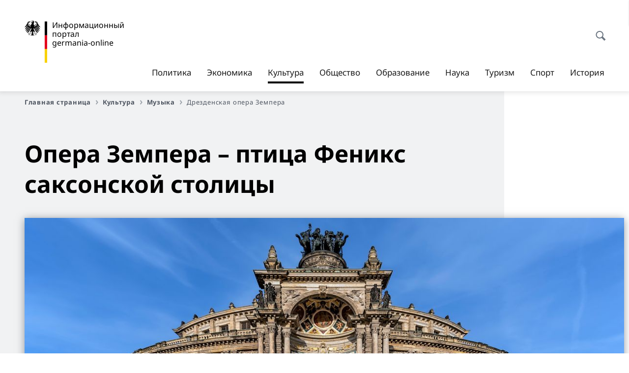

--- FILE ---
content_type: text/html;charset=UTF-8
request_url: https://germania-online.diplo.de/ru-dz-ru/kultur/musik/semperoper/1918506
body_size: 15347
content:



<!DOCTYPE html>
<!--[if lte IE 9]><html lang="ru" dir="ltr" class="no-js old-ie"    ><![endif]-->
<!--[if gt IE 9]><!-->
<html lang="ru" dir="ltr" class="no-js"    ><!--<![endif]-->

  <head>
<meta http-equiv="content-type" content="text/html; charset=UTF-8"/>
<title>Опера Земпера – птица Феникс саксонской столицы - Федеральное министерство иностранных дел Германии</title>
<link rel="shortcut icon" href="/resource/blob/1904504/1b7353103b8d6217aab10f2706fa4c4d/homepage-ru-dz-ru-favicon.ico" /><meta http-equiv="Content-Security-Policy" content="default-src &#39;self&#39;; img-src &#39;self&#39; data: https:; script-src &#39;self&#39; &#39;unsafe-inline&#39; &#39;unsafe-eval&#39; *.auswaertiges-amt.de *.babiel.com maps.googleapis.com; style-src &#39;self&#39; &#39;unsafe-inline&#39; fonts.googleapis.com https://de.presidencymt.eu/assets/widget/widget.css; connect-src &#39;self&#39; *.auswaertiges-amt.de *.babiel.com maps.googleapis.com; font-src &#39;self&#39; fonts.googleapis.com fonts.gstatic.com; frame-src *.diplo.de *.auswaertiges-amt.de *.babiel.com platform.twitter.com platform.x.com www.facebook.com www.instagram.com syndication.twitter.com www.linkedin.com www.youtube-nocookie.com https://vk.com/ https://www.google.com/; script-src-elem &#39;self&#39; &#39;unsafe-inline&#39; localhost:3000 *.auswaertiges-amt.de *.babiel.com platform.twitter.com platform.x.com connect.facebook.net www.instagram.com maps.googleapis.com https://de.presidencymt.eu/assets/widget/widget.js https://vk.com/js/api/openapi.js https://www.google.com/recaptcha/api.js https://www.gstatic.com/recaptcha/"/><link rel="apple-touch-icon" sizes="57x57" href="/static/appdata/includes/favicons/apple-touch-icon-57x57.png">
<link rel="apple-touch-icon" sizes="60x60" href="/static/appdata/includes/favicons/apple-touch-icon-60x60.png">
<link rel="apple-touch-icon" sizes="72x72" href="/static/appdata/includes/favicons/apple-touch-icon-72x72.png">
<link rel="apple-touch-icon" sizes="76x76" href="/static/appdata/includes/favicons/apple-touch-icon-76x76.png">
<link rel="apple-touch-icon" sizes="114x114" href="/static/appdata/includes/favicons/apple-touch-icon-114x114.png">
<link rel="apple-touch-icon" sizes="120x120" href="/static/appdata/includes/favicons/apple-touch-icon-120x120.png">
<link rel="apple-touch-icon" sizes="144x144" href="/static/appdata/includes/favicons/apple-touch-icon-144x144.png">
<link rel="apple-touch-icon" sizes="152x152" href="/static/appdata/includes/favicons/apple-touch-icon-152x152.png">
<link rel="apple-touch-icon" sizes="180x180" href="/static/appdata/includes/favicons/apple-touch-icon-180x180.png">
<link rel="icon" sizes="32x32" type="image/png" href="/static/appdata/includes/favicons/favicon-32x32.png">
<link rel="icon" sizes="192x192" type="image/png" href="/static/appdata/includes/favicons/android-chrome-192x192.png">
<link rel="icon" sizes="16x16" type="image/png" href="/static/appdata/includes/favicons/favicon-16x16.png"><link rel="canonical" href="https://germania-online.diplo.de/ru-dz-ru/kultur/musik/semperoper-1918506"/><meta name="keywords" content=""/>
<meta name="viewport" content="width=device-width, initial-scale=1.0"/>
<meta name="author" content="Auswärtiges Amt"/>
<meta name="robots" content="follow, index, noarchive, noodp, noydir"/>
<meta name="revisit-after" content="7 days"/><meta property="og:type" content="article"/>
<meta property="og:image" content="https://germania-online.diplo.de/resource/blob/1922658/ea8c102f09adb98a343bdfd0b7968b19/semperoper-data.jpg"/>
<meta name="twitter:image" content="https://germania-online.diplo.de/resource/blob/1922658/ea8c102f09adb98a343bdfd0b7968b19/semperoper-data.jpg"/>
<meta name="twitter:card" content="summary_large_image" />
<meta property="og:url" content="https://germania-online.diplo.de/ru-dz-ru/kultur/musik/semperoper-1918506"/>
<meta property="og:locale" content="ru"/>
<meta property="og:description" content="Дрезденская опера Земпера празднует 40-летие со дня открытия &amp;ndash; третьего по счету. Дважды в истории величественное здание было разрушено, дважды оно возрождалось из руин, и там, где когда-то взрывались бомбы, сегодня снова звучит музыка."/>
<meta name="description" content="Дрезденская опера Земпера празднует 40-летие со дня открытия &amp;ndash; третьего по счету. Дважды в истории величественное здание было разрушено, дважды оно возрождалось из руин, и там, где когда-то взрывались бомбы, сегодня снова звучит музыка."/>
<meta name="twitter:description" content="Дрезденская опера Земпера празднует 40-летие со дня открытия &amp;ndash; третьего по счету. Дважды в истории величественное здание было разрушено, дважды оно возрождалось из руин, и там, где когда-то взрывались бомбы, сегодня снова звучит музыка."/>
<meta name="twitter:site" content="auswaertigesamt"/>
<meta property="og:site_name" content=""/>
<meta name="twitter:title" content="Опера Земпера – птица Феникс саксонской столицы"/>
<meta property="og:title" content="Опера Земпера – птица Феникс саксонской столицы"/><link rel="preload" href="/resource/crblob/1096/a232503217988a2553de47cf22822184/bundessansweb-bold-woff2-data.woff2" as="font" type="font/woff2" crossorigin>
<link rel="preload" href="/resource/crblob/1100/601578769154ec077d6039c88e04694c/bundessansweb-regular-woff2-data.woff2" as="font" type="font/woff2" crossorigin>
<link rel="preload" href="/resource/crblob/1104/4b13bd4d47860a789405847a3fcf5a9a/bundesserifweb-bolditalic-woff2-data.woff2" as="font" type="font/woff2" crossorigin>
<link rel="preload" href="/resource/crblob/1112/a6fdb62ee6409ac17251984c3c418e8a/bundesserifweb-regular-woff2-data.woff2" as="font" type="font/woff2" crossorigin>
<link rel="preload" href="/resource/crblob/1108/d82e631127f31d2fa37154e9dbaddd55/bundesserifweb-italic-woff2-data.woff2" as="font" type="font/woff2" crossorigin><link rel="stylesheet" type="text/css" href="/resource/themes/aa/css/styles-768-118.css" media="screen"/>
<link rel="stylesheet" href="/resource/themes/aa/css/debug/label-css-2687446-1.css"><link rel="stylesheet" href="/resource/themes/aa/css/icons-data-png-184-98.css"><link rel="stylesheet" href="/resource/themes/aa/css/icons-data-svg-182-100.css"><link rel="stylesheet" href="/resource/themes/aa/css/icons-fallback-186-97.css">
<link rel="stylesheet" type="text/css" href="/resource/themes/aa/css/print-754-100.css" media="print"/><script>
(function() {
// Optimization for Repeat Views
if( sessionStorage.foftFontsLoaded ) {
document.documentElement.className += " is-font-bundle-1-loaded is-font-bundle-2-loaded";
return;
}
// promise polyfill
(function(){'use strict';var f,g=[];function l(a){g.push(a);1==g.length&&f()}function m(){for(;g.length;)g[0](),g.shift()}f=function(){setTimeout(m)};function n(a){this.a=p;this.b=void 0;this.f=[];var b=this;try{a(function(a){q(b,a)},function(a){r(b,a)})}catch(c){r(b,c)}}var p=2;function t(a){return new n(function(b,c){c(a)})}function u(a){return new n(function(b){b(a)})}function q(a,b){if(a.a==p){if(b==a)throw new TypeError;var c=!1;try{var d=b&&b.then;if(null!=b&&"object"==typeof b&&"function"==typeof d){d.call(b,function(b){c||q(a,b);c=!0},function(b){c||r(a,b);c=!0});return}}catch(e){c||r(a,e);return}a.a=0;a.b=b;v(a)}}
function r(a,b){if(a.a==p){if(b==a)throw new TypeError;a.a=1;a.b=b;v(a)}}function v(a){l(function(){if(a.a!=p)for(;a.f.length;){var b=a.f.shift(),c=b[0],d=b[1],e=b[2],b=b[3];try{0==a.a?"function"==typeof c?e(c.call(void 0,a.b)):e(a.b):1==a.a&&("function"==typeof d?e(d.call(void 0,a.b)):b(a.b))}catch(h){b(h)}}})}n.prototype.g=function(a){return this.c(void 0,a)};n.prototype.c=function(a,b){var c=this;return new n(function(d,e){c.f.push([a,b,d,e]);v(c)})};
function w(a){return new n(function(b,c){function d(c){return function(d){h[c]=d;e+=1;e==a.length&&b(h)}}var e=0,h=[];0==a.length&&b(h);for(var k=0;k<a.length;k+=1)u(a[k]).c(d(k),c)})}function x(a){return new n(function(b,c){for(var d=0;d<a.length;d+=1)u(a[d]).c(b,c)})};window.Promise||(window.Promise=n,window.Promise.resolve=u,window.Promise.reject=t,window.Promise.race=x,window.Promise.all=w,window.Promise.prototype.then=n.prototype.c,window.Promise.prototype["catch"]=n.prototype.g);}());
// FontFaceObserver https://github.com/bramstein/fontfaceobserver
(function(){function m(a,b){document.addEventListener?a.addEventListener("scroll",b,!1):a.attachEvent("scroll",b)}function n(a){document.body?a():document.addEventListener?document.addEventListener("DOMContentLoaded",function c(){document.removeEventListener("DOMContentLoaded",c);a()}):document.attachEvent("onreadystatechange",function l(){if("interactive"==document.readyState||"complete"==document.readyState)document.detachEvent("onreadystatechange",l),a()})};function t(a){this.a=document.createElement("div");this.a.setAttribute("aria-hidden","true");this.a.appendChild(document.createTextNode(a));this.b=document.createElement("span");this.c=document.createElement("span");this.h=document.createElement("span");this.f=document.createElement("span");this.g=-1;this.b.style.cssText="max-width:none;display:inline-block;position:absolute;height:100%;width:100%;overflow:scroll;font-size:16px;";this.c.style.cssText="max-width:none;display:inline-block;position:absolute;height:100%;width:100%;overflow:scroll;font-size:16px;";
this.f.style.cssText="max-width:none;display:inline-block;position:absolute;height:100%;width:100%;overflow:scroll;font-size:16px;";this.h.style.cssText="display:inline-block;width:200%;height:200%;font-size:16px;max-width:none;";this.b.appendChild(this.h);this.c.appendChild(this.f);this.a.appendChild(this.b);this.a.appendChild(this.c)}
function x(a,b){a.a.style.cssText="max-width:none;min-width:20px;min-height:20px;display:inline-block;overflow:hidden;position:absolute;width:auto;margin:0;padding:0;top:-999px;left:-999px;white-space:nowrap;font:"+b+";"}function y(a){var b=a.a.offsetWidth,c=b+100;a.f.style.width=c+"px";a.c.scrollLeft=c;a.b.scrollLeft=a.b.scrollWidth+100;return a.g!==b?(a.g=b,!0):!1}function z(a,b){function c(){var a=l;y(a)&&a.a.parentNode&&b(a.g)}var l=a;m(a.b,c);m(a.c,c);y(a)};function A(a,b){var c=b||{};this.family=a;this.style=c.style||"normal";this.weight=c.weight||"normal";this.stretch=c.stretch||"normal"}var B=null,C=null,E=null,F=null;function I(){if(null===E){var a=document.createElement("div");try{a.style.font="condensed 100px sans-serif"}catch(b){}E=""!==a.style.font}return E}function J(a,b){return[a.style,a.weight,I()?a.stretch:"","100px",b].join(" ")}
A.prototype.load=function(a,b){var c=this,l=a||"BESbswy",r=0,D=b||3E3,G=(new Date).getTime();return new Promise(function(a,b){var e;null===F&&(F=!!document.fonts);if(e=F)null===C&&(C=/OS X.*Version\/10\..*Safari/.test(navigator.userAgent)&&/Apple/.test(navigator.vendor)),e=!C;if(e){e=new Promise(function(a,b){function f(){(new Date).getTime()-G>=D?b():document.fonts.load(J(c,'"'+c.family+'"'),l).then(function(c){1<=c.length?a():setTimeout(f,25)},function(){b()})}f()});var K=new Promise(function(a,
c){r=setTimeout(c,D)});Promise.race([K,e]).then(function(){clearTimeout(r);a(c)},function(){b(c)})}else n(function(){function e(){var b;if(b=-1!=g&&-1!=h||-1!=g&&-1!=k||-1!=h&&-1!=k)(b=g!=h&&g!=k&&h!=k)||(null===B&&(b=/AppleWebKit\/([0-9]+)(?:\.([0-9]+))/.exec(window.navigator.userAgent),B=!!b&&(536>parseInt(b[1],10)||536===parseInt(b[1],10)&&11>=parseInt(b[2],10))),b=B&&(g==u&&h==u&&k==u||g==v&&h==v&&k==v||g==w&&h==w&&k==w)),b=!b;b&&(d.parentNode&&d.parentNode.removeChild(d),clearTimeout(r),a(c))}
function H(){if((new Date).getTime()-G>=D)d.parentNode&&d.parentNode.removeChild(d),b(c);else{var a=document.hidden;if(!0===a||void 0===a)g=f.a.offsetWidth,h=p.a.offsetWidth,k=q.a.offsetWidth,e();r=setTimeout(H,50)}}var f=new t(l),p=new t(l),q=new t(l),g=-1,h=-1,k=-1,u=-1,v=-1,w=-1,d=document.createElement("div");d.dir="ltr";x(f,J(c,"sans-serif"));x(p,J(c,"serif"));x(q,J(c,"monospace"));d.appendChild(f.a);d.appendChild(p.a);d.appendChild(q.a);document.body.appendChild(d);u=f.a.offsetWidth;v=p.a.offsetWidth;
w=q.a.offsetWidth;H();z(f,function(a){g=a;e()});x(f,J(c,'"'+c.family+'",sans-serif'));z(p,function(a){h=a;e()});x(p,J(c,'"'+c.family+'",serif'));z(q,function(a){k=a;e()});x(q,J(c,'"'+c.family+'",monospace'))})})};"undefined"!==typeof module?module.exports=A:(window.FontFaceObserver=A,window.FontFaceObserver.prototype.load=A.prototype.load);}());
var bundesSansWeb400 = new FontFaceObserver('BundesSansweb', {
weight: 400
});
Promise.all([bundesSansWeb400.load()]).then(function () {
document.documentElement.className += ' is-font-bundle-1-loaded';
var bundesSansWeb700 = new FontFaceObserver('BundesSansWeb', {
weight: 700
});
var bundesSerifWeb400 = new FontFaceObserver('BundesSerifWeb', {
weight: 400
});
var bundesSerifWeb400i = new FontFaceObserver('BundesSerifWeb', {
weight: 400,
style: 'italic'
});
var bundesSerifWeb700i = new FontFaceObserver('BundesSerifWeb', {
weight: 700,
style: 'italic'
});
Promise.all([
bundesSansWeb700.load(),
bundesSerifWeb400.load(),
bundesSerifWeb400i.load(),
bundesSerifWeb700i.load()
]).then(function () {
document.documentElement.className += ' is-font-bundle-2-loaded';
// Optimization for Repeat Views
sessionStorage.foftFontsLoaded = true;
});
});
})();
</script><script>!function () {
function e(e, n, t) {
"use strict";
var o = window.document.createElement("link"), r = n || window.document.getElementsByTagName("script")[0], a = window.document.styleSheets;
return o.rel = "stylesheet", o.href = e, o.media = "only x", r.parentNode.insertBefore(o, r), o.onloadcssdefined = function (e) {
for (var n, t = 0; t < a.length; t++)a[t].href && a[t].href === o.href && (n = !0);
n ? e() : setTimeout(function () {
o.onloadcssdefined(e)
})
}, o.onloadcssdefined(function () {
o.media = t || "all"
}), o
}
function n(e, n) {
e.onload = function () {
e.onload = null, n && n.call(e)
}, "isApplicationInstalled" in navigator && "onloadcssdefined" in e && e.onloadcssdefined(n)
}
!function (t) {
var o = function (r, a) {
"use strict";
if (r && 3 === r.length) {
var i = t.navigator, c = t.document, s = t.Image, d = !(!c.createElementNS || !c.createElementNS("http://www.w3.org/2000/svg", "svg").createSVGRect || !c.implementation.hasFeature("http://www.w3.org/TR/SVG11/feature#Image", "1.1") || t.opera && -1 === i.userAgent.indexOf("Chrome") || -1 !== i.userAgent.indexOf("Series40")), l = new s;
l.onerror = function () {
o.method = "png", o.href = r[2], e(r[2])
}, l.onload = function () {
var t = 1 === l.width && 1 === l.height, i = r[t && d ? 0 : t ? 1 : 2];
t && d ? o.method = "svg" : t ? o.method = "datapng" : o.method = "png", o.href = i, n(e(i), a)
}, l.src = "[data-uri]", c.documentElement.className += " grunticon"
}
};
o.loadCSS = e, o.onloadCSS = n, t.grunticon = o
}(this), function (e, n) {
"use strict";
var t = n.document, o = "grunticon:", r = function (e) {
if (t.attachEvent ? "complete" === t.readyState : "loading" !== t.readyState) e(); else {
var n = !1;
t.addEventListener("readystatechange", function () {
n || (n = !0, e())
}, !1)
}
}, a = function (e) {
return n.document.querySelector('link[href$="' + e + '"]')
}, i = function (e) {
var n, t, r, a, i, c, s = {};
if (n = e.sheet, !n)return s;
t = n.cssRules ? n.cssRules : n.rules;
for (var d = 0; d < t.length; d++)r = t[d].cssText, a = o + t[d].selectorText, i = r.split(");")[0].match(/US\-ASCII\,([^"']+)/), i && i[1] && (c = decodeURIComponent(i[1]), s[a] = c);
return s
}, c = function (e) {
var n, r, a, i;
a = "data-grunticon-embed";
for (var c in e) {
i = c.slice(o.length);
try {
n = t.querySelectorAll(i)
} catch (s) {
continue
}
r = [];
for (var d = 0; d < n.length; d++)null !== n[d].getAttribute(a) && r.push(n[d]);
if (r.length)for (d = 0; d < r.length; d++)r[d].innerHTML = e[c], r[d].style.backgroundImage = "none", r[d].removeAttribute(a)
}
return r
}, s = function (n) {
"svg" === e.method && r(function () {
c(i(a(e.href))), "function" == typeof n && n()
})
};
e.embedIcons = c, e.getCSS = a, e.getIcons = i, e.ready = r, e.svgLoadedCallback = s, e.embedSVG = s
}(grunticon, this)
}();</script> <script>
grunticon([
"/resource/themes/aa/css/icons-data-svg-182-100.css"
,
"/resource/themes/aa/css/icons-data-png-184-98.css"
,
"/resource/themes/aa/css/icons-fallback-186-97.css"
], grunticon.svgLoadedCallback);
</script>
<noscript>
<link href="/resource/themes/aa/css/icons-fallback-186-97.css" rel="stylesheet"/>
</noscript>  </head>

  <body class=""    data-not-searchable="1904466,1904444">
<div ></div>    
    

    <div >
<nav class="c-skiplinks" aria-label="Sprungmarke" data-css="c-skiplinks" data-js-module="skiplinks">
<h2 class="skiplinks__headline">Навигация и сервис</h2>
<p class="skiplinks__text"><em>Непосредственно к: </em></p>
<ul class="skiplink__list">
<li class="skiplink__list-item"><a class="skiplink__link" href="#main">Содержание</a></li>
<li class="skiplink__list-item"><a class="skiplink__link" href="#nav__primary">Главное меню</a></li>
<li class="skiplink__list-item"><a class="skiplink__link skiplink__search-link" href="#header-cta-search">Поиск</a></li>
</ul>
</nav><header id="header" data-css="c-header"
class=" c-header--">
<div class="header__inner">
<div class="header__left">
<div class=" c-logo">
<a class="logo__link" href="/ru-dz-ru" title="Информационный портал Germania-online"
>
<picture class="c-picture--logo
" data-css="c-picture">
<source srcset="/resource/crblob/772/47f731c5aa09d415e52ad2d35c55a7be/aamt-logo-sp-data.svg" media="(max-width:707px)" data-logotext=""/>
<source srcset="/resource/crblob/774/043b311bf7ef66e7fe96e3da3f0c8bb4/aamt-logo-tb-data.svg" media="(min-width:708px) and (max-width:1039px)" data-logotext=""/>
<source srcset="/resource/crblob/200/b26f8a6a21790f0822b0b21a2a92ac4b/aamt-logo-dt-data.svg" media="(min-width:1040px)" data-logotext=""/>
<img class="picture__image "
src="/resource/crblob/772/47f731c5aa09d415e52ad2d35c55a7be/aamt-logo-sp-data.svg" alt="" data-logotext=""
data-sizes=&quot;auto&quot;/>
</picture>
<span class="logo__title">Информационный портал</span>
<span class="logo__title">germania-online</span> </a>
</div> </div>
<div class="header__right">
<div class="c-metanavigation--default is-desktop-visible"
data-css="c-metanavigation">
<nav class="metanavigation__nav">
<h2 class="metanavigation__nav-headline is-aural">Навигация по странице</h2>
<ul class="metanavigation__linklist">
</ul>
</nav>
</div>
<button id="header-cta-search" class="c-cta--search-toggle " data-css="c-cta" data-js-module="cta"
data-js-options='{&quot;globalEvent&quot;:&quot;cta:openSearchOverlay&quot;}' title="Открыть поиск" aria-expanded="false">
<span class="cta__icon i-magnifier"
data-grunticon-embed="true"></span>
<span class="cta__content" data-js-item="cta-content">Открыть поиск</span>
</button>
<div class="c-toggler--search-toggle is-closed" data-css="c-toggler" data-js-module="toggler"
data-js-options="{&quot;globalEvent&quot;:&quot;cta:openSearchOverlay&quot;,&quot;calculateHeight&quot;:false}">
<div class="toggler__wrapper">
<div class="u-grid-row">
<div class="u-grid-col">
<div class="c-search--overlay" data-css="c-search" data-js-module="search"
data-js-options="{&quot;textNoResults&quot;:&quot;search-text-no-results&quot;,&quot;autofocus&quot;:&quot;true&quot;,&quot;textResults&quot;:&quot;search-text-results&quot;,&quot;customSubmit&quot;:&quot;customformat&quot;}">
<h2 class="search__headline">Что Вас интересует?</h2>
<div class="search__wrapper">
<form class="search__form" action="/ru-dz-ru/search" method="get" data-js-atom="search-form" novalidate>
<fieldset class="search__control-group">
<legend class="is-aural">Содержание</legend>
<label class="is-aural" for="search-input-1904504">Введите искомое слово</label>
<input type="search" placeholder="Что Вы ищете?" class="search__input" name="search" id="search-input-1904504" data-js-atom="input">
<button type="submit" class="search__submit-btn" data-js-atom="submit">
<span class="search__submit-btn-text">Поиск</span>
<span class="i-magnifier" data-grunticon-embed="true"></span>
</button>
</fieldset>
</form>
<div class="search__helper-text-wrapper">
<span data-js-atom="search-text-results">Число найденных результатов поиска</span>
<span data-js-atom="search-text-no-results">Ничего не найдено. </span>
</div>
</div>
<div class="search__tags-wrap">
</div>
<button class="c-cta--search-overlay-toggle"
data-css="c-cta"
type="button"
data-js-atom="search-overlay-close">
<span class="cta__icon "></span>
<span class="cta__content" data-js-item="cta-content">Закрыть поиск</span>
</button>
</div>
</div>
</div>
</div>
</div>
<div class="c-nav-primary" data-css="c-nav-primary" data-js-module="nav-primary" id="nav__primary" data-js-options="{&quot;calculateHeight&quot;:false}">
<button class="nav-primary__hamburger" data-js-atom="trigger-nav" aria-controls="navigation" aria-expanded="false" aria-label="Меню">
<span class="nav-primary__hamburger-icon"></span>
<span class="nav-primary__hamburger-title is-inactive-text">Меню</span>
<span class="nav-primary__hamburger-title is-active-text">Закрыть</span>
</button>
<span class="nav-primary__alert-area" role="alert" data-js-atom="alert-area" data-inactive-text="" data-active-text=""></span>
<div class="nav-primary__wrapper" id="navigation" data-js-atom="navigation-wrapper">
<nav class="nav-primary__content" data-js-atom="navigation-content">
<h2 class="nav-primary__headline" data-js-atom="navigation-heading" data-js-atom="navigation-heading" tabindex="-1">Меню</h2>
<ul class="nav-primary__list">
<li class="nav-primary__list-item">
<button class="nav-primary__first-level-cta " data-js-atom="trigger-sub-list"
aria-expanded="false" aria-controls="1904384-nav">
Политика
</button>
<div class="nav-primary__second-level-wrapper" data-js-atom="second-level-wrapper" id="1904384-nav" aria-hidden="true">
<div class="nav-primary__sub-list-wrapper">
<button class="nav-primary__sub-list-close" data-js-atom="close-sub-list">
<span class="nav-primary__sub-list-close-icon i-arrow_right-g" data-grunticon-embed="true"></span>
<span class="nav-primary__sub-list-close-content">Назад <span class=\"is-aural\">к первому уровню навигации</span></span>
</button>
<h3 class="nav-primary__sub-list-title" data-js-atom="navigation-heading" tabindex="-1">Политика</h3>
<ul class="nav-primary__sub-list">
<li class="nav-primary__sub-list-item is-highlight">
<a href="/ru-dz-ru/politik" class="nav-primary__second-level-cta" data-js-tracking="['trackEvent', 'Navigation', 'Klick Hauptmenü',
'К обзору']">
<span class="nav-primary__second-level-item-wrapper">
<span class="nav-primary__second-level-cta-content">К обзору</span>
<span class="nav-primary__second-level-cta-icon i-arrow_left_100" data-grunticon-embed="true"></span>
</span>
</a>
</li><li class="nav-primary__sub-list-item">
<a href="/ru-dz-ru/politik/aussenpolitik" class="nav-primary__second-level-cta" data-js-tracking="[&#x27;trackEvent&#x27;, &#x27;Navigation&#x27;, &#x27;Klick Hauptmenü&#x27;, &#x27;Внешняя политика: новости&#x27;]">
<span class="nav-primary__second-level-cta-content">
<p class="rte__paragraph">Внешняя политика: новости<br/></p> </span>
<span class="nav-primary__second-level-cta-icon"></span>
</a>
</li><li class="nav-primary__sub-list-item">
<a href="/ru-dz-ru/politik/aa-schwerpunkte" class="nav-primary__second-level-cta" data-js-tracking="[&#x27;trackEvent&#x27;, &#x27;Navigation&#x27;, &#x27;Klick Hauptmenü&#x27;, &#x27;Внешняя политика: основные направления&#x27;]">
<span class="nav-primary__second-level-cta-content">
<p class="rte__paragraph">Внешняя политика: основные направления<br/></p> </span>
<span class="nav-primary__second-level-cta-icon"></span>
</a>
</li><li class="nav-primary__sub-list-item">
<a href="/ru-dz-ru/politik/eu-politik" class="nav-primary__second-level-cta" data-js-tracking="[&#x27;trackEvent&#x27;, &#x27;Navigation&#x27;, &#x27;Klick Hauptmenü&#x27;, &#x27;Европейская политика&#x27;]">
<span class="nav-primary__second-level-cta-content">
<p class="rte__paragraph">Европейская политика<br/></p> </span>
<span class="nav-primary__second-level-cta-icon"></span>
</a>
</li><li class="nav-primary__sub-list-item">
<a href="/ru-dz-ru/politik/innenpolitik" class="nav-primary__second-level-cta" data-js-tracking="[&#x27;trackEvent&#x27;, &#x27;Navigation&#x27;, &#x27;Klick Hauptmenü&#x27;, &#x27;Внутренняя политика&#x27;]">
<span class="nav-primary__second-level-cta-content">
<p class="rte__paragraph">Внутренняя политика<br/></p> </span>
<span class="nav-primary__second-level-cta-icon"></span>
</a>
</li><li class="nav-primary__sub-list-item">
<a href="/ru-dz-ru/politik/bilateral" class="nav-primary__second-level-cta" data-js-tracking="[&#x27;trackEvent&#x27;, &#x27;Navigation&#x27;, &#x27;Klick Hauptmenü&#x27;, &#x27;Германо-российские отношения&#x27;]">
<span class="nav-primary__second-level-cta-content">
<p class="rte__paragraph">Германо-российские отношения<br/></p> </span>
<span class="nav-primary__second-level-cta-icon"></span>
</a>
</li><li class="nav-primary__sub-list-item">
<a href="/ru-dz-ru/politik/menschenrechte" class="nav-primary__second-level-cta" data-js-tracking="[&#x27;trackEvent&#x27;, &#x27;Navigation&#x27;, &#x27;Klick Hauptmenü&#x27;, &#x27;Политика в области прав человека&#x27;]">
<span class="nav-primary__second-level-cta-content">
<p class="rte__paragraph">Политика в области прав человека<br/></p> </span>
<span class="nav-primary__second-level-cta-icon"></span>
</a>
</li> </ul>
</div>
</div>
</li><li class="nav-primary__list-item">
<button class="nav-primary__first-level-cta " data-js-atom="trigger-sub-list"
aria-expanded="false" aria-controls="1904346-nav">
Экономика
</button>
<div class="nav-primary__second-level-wrapper" data-js-atom="second-level-wrapper" id="1904346-nav" aria-hidden="true">
<div class="nav-primary__sub-list-wrapper">
<button class="nav-primary__sub-list-close" data-js-atom="close-sub-list">
<span class="nav-primary__sub-list-close-icon i-arrow_right-g" data-grunticon-embed="true"></span>
<span class="nav-primary__sub-list-close-content">Назад <span class=\"is-aural\">к первому уровню навигации</span></span>
</button>
<h3 class="nav-primary__sub-list-title" data-js-atom="navigation-heading" tabindex="-1">Экономика</h3>
<ul class="nav-primary__sub-list">
<li class="nav-primary__sub-list-item is-highlight">
<a href="/ru-dz-ru/wirtschaft" class="nav-primary__second-level-cta" data-js-tracking="['trackEvent', 'Navigation', 'Klick Hauptmenü',
'К обзору']">
<span class="nav-primary__second-level-item-wrapper">
<span class="nav-primary__second-level-cta-content">К обзору</span>
<span class="nav-primary__second-level-cta-icon i-arrow_left_100" data-grunticon-embed="true"></span>
</span>
</a>
</li><li class="nav-primary__sub-list-item">
<a href="/ru-dz-ru/wirtschaft/aktuelles" class="nav-primary__second-level-cta" data-js-tracking="[&#x27;trackEvent&#x27;, &#x27;Navigation&#x27;, &#x27;Klick Hauptmenü&#x27;, &#x27;Новости экономики&#x27;]">
<span class="nav-primary__second-level-cta-content">
<p class="rte__paragraph">Новости экономики<br/></p> </span>
<span class="nav-primary__second-level-cta-icon"></span>
</a>
</li><li class="nav-primary__sub-list-item">
<a href="/ru-dz-ru/wirtschaft/energie" class="nav-primary__second-level-cta" data-js-tracking="[&#x27;trackEvent&#x27;, &#x27;Navigation&#x27;, &#x27;Klick Hauptmenü&#x27;, &#x27;Энергетика&#x27;]">
<span class="nav-primary__second-level-cta-content">
<p class="rte__paragraph">Энергетика<br/></p> </span>
<span class="nav-primary__second-level-cta-icon"></span>
</a>
</li><li class="nav-primary__sub-list-item">
<a href="/ru-dz-ru/wirtschaft/unternehmen" class="nav-primary__second-level-cta" data-js-tracking="[&#x27;trackEvent&#x27;, &#x27;Navigation&#x27;, &#x27;Klick Hauptmenü&#x27;, &#x27;Немецкие компании&#x27;]">
<span class="nav-primary__second-level-cta-content">
<p class="rte__paragraph">Немецкие компании<br/></p> </span>
<span class="nav-primary__second-level-cta-icon"></span>
</a>
</li><li class="nav-primary__sub-list-item">
<a href="/ru-dz-ru/wirtschaft/autos" class="nav-primary__second-level-cta" data-js-tracking="[&#x27;trackEvent&#x27;, &#x27;Navigation&#x27;, &#x27;Klick Hauptmenü&#x27;, &#x27;Автомобили&#x27;]">
<span class="nav-primary__second-level-cta-content">
<p class="rte__paragraph">Автомобили<br/></p> </span>
<span class="nav-primary__second-level-cta-icon"></span>
</a>
</li><li class="nav-primary__sub-list-item">
<a href="/ru-dz-ru/wirtschaft/erfindungen" class="nav-primary__second-level-cta" data-js-tracking="[&#x27;trackEvent&#x27;, &#x27;Navigation&#x27;, &#x27;Klick Hauptmenü&#x27;, &#x27;Немецкие изобретения&#x27;]">
<span class="nav-primary__second-level-cta-content">
<p class="rte__paragraph">Немецкие изобретения<br/></p> </span>
<span class="nav-primary__second-level-cta-icon"></span>
</a>
</li><li class="nav-primary__sub-list-item">
<a href="/ru-dz-ru/wirtschaft/umwelt" class="nav-primary__second-level-cta" data-js-tracking="[&#x27;trackEvent&#x27;, &#x27;Navigation&#x27;, &#x27;Klick Hauptmenü&#x27;, &#x27;Экология и защита окружающей среды&#x27;]">
<span class="nav-primary__second-level-cta-content">
<p class="rte__paragraph">Экология и защита окружающей среды<br/></p> </span>
<span class="nav-primary__second-level-cta-icon"></span>
</a>
</li> </ul>
</div>
</div>
</li><li class="nav-primary__list-item">
<button class="nav-primary__first-level-cta is-active" data-js-atom="trigger-sub-list"
aria-expanded="false" aria-controls="1904466-nav">
<span class="nav-primary__active-item-text">Вы находитесь здесь:</span>
Культура
</button>
<div class="nav-primary__second-level-wrapper" data-js-atom="second-level-wrapper" id="1904466-nav" aria-hidden="true">
<div class="nav-primary__sub-list-wrapper">
<button class="nav-primary__sub-list-close" data-js-atom="close-sub-list">
<span class="nav-primary__sub-list-close-icon i-arrow_right-g" data-grunticon-embed="true"></span>
<span class="nav-primary__sub-list-close-content">Назад <span class=\"is-aural\">к первому уровню навигации</span></span>
</button>
<h3 class="nav-primary__sub-list-title" data-js-atom="navigation-heading" tabindex="-1">Культура</h3>
<ul class="nav-primary__sub-list">
<li class="nav-primary__sub-list-item is-highlight">
<a href="/ru-dz-ru/kultur" class="nav-primary__second-level-cta" data-js-tracking="['trackEvent', 'Navigation', 'Klick Hauptmenü',
'К обзору']">
<span class="nav-primary__second-level-item-wrapper">
<span class="nav-primary__second-level-cta-content">К обзору</span>
<span class="nav-primary__second-level-cta-icon i-arrow_left_100" data-grunticon-embed="true"></span>
</span>
</a>
</li><li class="nav-primary__sub-list-item">
<a href="/ru-dz-ru/kultur/ku-to-go" class="nav-primary__second-level-cta" data-js-tracking="[&#x27;trackEvent&#x27;, &#x27;Navigation&#x27;, &#x27;Klick Hauptmenü&#x27;, &#x27;Kultur to go: культура с доставкой на дом&#x27;]">
<span class="nav-primary__second-level-cta-content">
<p class="rte__paragraph">Kultur to go: культура с доставкой на дом<br/></p> </span>
<span class="nav-primary__second-level-cta-icon"></span>
</a>
</li><li class="nav-primary__sub-list-item">
<a href="/ru-dz-ru/kultur/kunst" class="nav-primary__second-level-cta" data-js-tracking="[&#x27;trackEvent&#x27;, &#x27;Navigation&#x27;, &#x27;Klick Hauptmenü&#x27;, &#x27;Искусство&#x27;]">
<span class="nav-primary__second-level-cta-content">
<p class="rte__paragraph">Искусство<br/></p> </span>
<span class="nav-primary__second-level-cta-icon"></span>
</a>
</li><li class="nav-primary__sub-list-item">
<a href="/ru-dz-ru/kultur/bauhaus" class="nav-primary__second-level-cta" data-js-tracking="[&#x27;trackEvent&#x27;, &#x27;Navigation&#x27;, &#x27;Klick Hauptmenü&#x27;, &#x27;100 лет Баухаусу&#x27;]">
<span class="nav-primary__second-level-cta-content">
<p class="rte__paragraph">100 лет Баухаусу<br/></p> </span>
<span class="nav-primary__second-level-cta-icon"></span>
</a>
</li><li class="nav-primary__sub-list-item">
<a href="/ru-dz-ru/kultur/kino" class="nav-primary__second-level-cta" data-js-tracking="[&#x27;trackEvent&#x27;, &#x27;Navigation&#x27;, &#x27;Klick Hauptmenü&#x27;, &#x27;Кино&#x27;]">
<span class="nav-primary__second-level-cta-content">
<p class="rte__paragraph">Кино<br/></p> </span>
<span class="nav-primary__second-level-cta-icon"></span>
</a>
</li><li class="nav-primary__sub-list-item">
<a href="/ru-dz-ru/kultur/musik" class="nav-primary__second-level-cta" data-js-tracking="[&#x27;trackEvent&#x27;, &#x27;Navigation&#x27;, &#x27;Klick Hauptmenü&#x27;, &#x27;Музыка&#x27;]">
<span class="nav-primary__second-level-cta-content">
<p class="rte__paragraph">Музыка<br/></p> </span>
<span class="nav-primary__second-level-cta-icon"></span>
</a>
</li><li class="nav-primary__sub-list-item">
<a href="/ru-dz-ru/kultur/literatur" class="nav-primary__second-level-cta" data-js-tracking="[&#x27;trackEvent&#x27;, &#x27;Navigation&#x27;, &#x27;Klick Hauptmenü&#x27;, &#x27;Литература&#x27;]">
<span class="nav-primary__second-level-cta-content">
<p class="rte__paragraph">Литература<br/></p> </span>
<span class="nav-primary__second-level-cta-icon"></span>
</a>
</li><li class="nav-primary__sub-list-item">
<a href="/ru-dz-ru/kultur/theater" class="nav-primary__second-level-cta" data-js-tracking="[&#x27;trackEvent&#x27;, &#x27;Navigation&#x27;, &#x27;Klick Hauptmenü&#x27;, &#x27;Театр&#x27;]">
<span class="nav-primary__second-level-cta-content">
<p class="rte__paragraph">Театр<br/></p> </span>
<span class="nav-primary__second-level-cta-icon"></span>
</a>
</li> </ul>
</div>
</div>
</li><li class="nav-primary__list-item">
<button class="nav-primary__first-level-cta " data-js-atom="trigger-sub-list"
aria-expanded="false" aria-controls="1988352-nav">
Общество
</button>
<div class="nav-primary__second-level-wrapper" data-js-atom="second-level-wrapper" id="1988352-nav" aria-hidden="true">
<div class="nav-primary__sub-list-wrapper">
<button class="nav-primary__sub-list-close" data-js-atom="close-sub-list">
<span class="nav-primary__sub-list-close-icon i-arrow_right-g" data-grunticon-embed="true"></span>
<span class="nav-primary__sub-list-close-content">Назад <span class=\"is-aural\">к первому уровню навигации</span></span>
</button>
<h3 class="nav-primary__sub-list-title" data-js-atom="navigation-heading" tabindex="-1">Общество</h3>
<ul class="nav-primary__sub-list">
<li class="nav-primary__sub-list-item is-highlight">
<a href="/ru-dz-ru/gesellschaft" class="nav-primary__second-level-cta" data-js-tracking="['trackEvent', 'Navigation', 'Klick Hauptmenü',
'К обзору']">
<span class="nav-primary__second-level-item-wrapper">
<span class="nav-primary__second-level-cta-content">К обзору</span>
<span class="nav-primary__second-level-cta-icon i-arrow_left_100" data-grunticon-embed="true"></span>
</span>
</a>
</li><li class="nav-primary__sub-list-item">
<a href="/ru-dz-ru/gesellschaft/neuerordner" class="nav-primary__second-level-cta" data-js-tracking="[&#x27;trackEvent&#x27;, &#x27;Navigation&#x27;, &#x27;Klick Hauptmenü&#x27;, &#x27;Общественная жизнь&#x27;]">
<span class="nav-primary__second-level-cta-content">
<p class="rte__paragraph">Общественная жизнь<br/></p> </span>
<span class="nav-primary__second-level-cta-icon"></span>
</a>
</li><li class="nav-primary__sub-list-item">
<a href="/ru-dz-ru/gesellschaft/feste" class="nav-primary__second-level-cta" data-js-tracking="[&#x27;trackEvent&#x27;, &#x27;Navigation&#x27;, &#x27;Klick Hauptmenü&#x27;, &#x27;Праздники&#x27;]">
<span class="nav-primary__second-level-cta-content">
<p class="rte__paragraph">Праздники<br/><br/></p> </span>
<span class="nav-primary__second-level-cta-icon"></span>
</a>
</li><li class="nav-primary__sub-list-item">
<a href="/ru-dz-ru/gesellschaft/tiere" class="nav-primary__second-level-cta" data-js-tracking="[&#x27;trackEvent&#x27;, &#x27;Navigation&#x27;, &#x27;Klick Hauptmenü&#x27;, &#x27;В мире животных&#x27;]">
<span class="nav-primary__second-level-cta-content">
<p class="rte__paragraph">В мире животных<br/></p> </span>
<span class="nav-primary__second-level-cta-icon"></span>
</a>
</li><li class="nav-primary__sub-list-item">
<a href="/ru-dz-ru/gesellschaft/medien" class="nav-primary__second-level-cta" data-js-tracking="[&#x27;trackEvent&#x27;, &#x27;Navigation&#x27;, &#x27;Klick Hauptmenü&#x27;, &#x27;СМИ&#x27;]">
<span class="nav-primary__second-level-cta-content">
<p class="rte__paragraph">СМИ<br/></p> </span>
<span class="nav-primary__second-level-cta-icon"></span>
</a>
</li> </ul>
</div>
</div>
</li><li class="nav-primary__list-item">
<button class="nav-primary__first-level-cta " data-js-atom="trigger-sub-list"
aria-expanded="false" aria-controls="1988356-nav">
Образование
</button>
<div class="nav-primary__second-level-wrapper" data-js-atom="second-level-wrapper" id="1988356-nav" aria-hidden="true">
<div class="nav-primary__sub-list-wrapper">
<button class="nav-primary__sub-list-close" data-js-atom="close-sub-list">
<span class="nav-primary__sub-list-close-icon i-arrow_right-g" data-grunticon-embed="true"></span>
<span class="nav-primary__sub-list-close-content">Назад <span class=\"is-aural\">к первому уровню навигации</span></span>
</button>
<h3 class="nav-primary__sub-list-title" data-js-atom="navigation-heading" tabindex="-1">Образование</h3>
<ul class="nav-primary__sub-list">
<li class="nav-primary__sub-list-item is-highlight">
<a href="/ru-dz-ru/ausbildung" class="nav-primary__second-level-cta" data-js-tracking="['trackEvent', 'Navigation', 'Klick Hauptmenü',
'К обзору']">
<span class="nav-primary__second-level-item-wrapper">
<span class="nav-primary__second-level-cta-content">К обзору</span>
<span class="nav-primary__second-level-cta-icon i-arrow_left_100" data-grunticon-embed="true"></span>
</span>
</a>
</li><li class="nav-primary__sub-list-item">
<a href="/ru-dz-ru/ausbildung/sprache" class="nav-primary__second-level-cta" data-js-tracking="[&#x27;trackEvent&#x27;, &#x27;Navigation&#x27;, &#x27;Klick Hauptmenü&#x27;, &#x27;Немецкий язык&#x27;]">
<span class="nav-primary__second-level-cta-content">
<p class="rte__paragraph">Немецкий язык<br/></p> </span>
<span class="nav-primary__second-level-cta-icon"></span>
</a>
</li><li class="nav-primary__sub-list-item">
<a href="/ru-dz-ru/ausbildung/dialekte" class="nav-primary__second-level-cta" data-js-tracking="[&#x27;trackEvent&#x27;, &#x27;Navigation&#x27;, &#x27;Klick Hauptmenü&#x27;, &#x27;Немецкие диалекты&#x27;]">
<span class="nav-primary__second-level-cta-content">
<p class="rte__paragraph">Немецкие диалекты</p> </span>
<span class="nav-primary__second-level-cta-icon"></span>
</a>
</li><li class="nav-primary__sub-list-item">
<a href="/ru-dz-ru/ausbildung/studium" class="nav-primary__second-level-cta" data-js-tracking="[&#x27;trackEvent&#x27;, &#x27;Navigation&#x27;, &#x27;Klick Hauptmenü&#x27;, &#x27;Учеба в Германии&#x27;]">
<span class="nav-primary__second-level-cta-content">
<p class="rte__paragraph">Учеба в Германии<br/></p> </span>
<span class="nav-primary__second-level-cta-icon"></span>
</a>
</li> </ul>
</div>
</div>
</li><li class="nav-primary__list-item">
<button class="nav-primary__first-level-cta " data-js-atom="trigger-sub-list"
aria-expanded="false" aria-controls="1988360-nav">
Наука
</button>
<div class="nav-primary__second-level-wrapper" data-js-atom="second-level-wrapper" id="1988360-nav" aria-hidden="true">
<div class="nav-primary__sub-list-wrapper">
<button class="nav-primary__sub-list-close" data-js-atom="close-sub-list">
<span class="nav-primary__sub-list-close-icon i-arrow_right-g" data-grunticon-embed="true"></span>
<span class="nav-primary__sub-list-close-content">Назад <span class=\"is-aural\">к первому уровню навигации</span></span>
</button>
<h3 class="nav-primary__sub-list-title" data-js-atom="navigation-heading" tabindex="-1">Наука</h3>
<ul class="nav-primary__sub-list">
<li class="nav-primary__sub-list-item is-highlight">
<a href="/ru-dz-ru/wissenschaft" class="nav-primary__second-level-cta" data-js-tracking="['trackEvent', 'Navigation', 'Klick Hauptmenü',
'К обзору']">
<span class="nav-primary__second-level-item-wrapper">
<span class="nav-primary__second-level-cta-content">К обзору</span>
<span class="nav-primary__second-level-cta-icon i-arrow_left_100" data-grunticon-embed="true"></span>
</span>
</a>
</li><li class="nav-primary__sub-list-item">
<a href="/ru-dz-ru/wissenschaft/forschung" class="nav-primary__second-level-cta" data-js-tracking="[&#x27;trackEvent&#x27;, &#x27;Navigation&#x27;, &#x27;Klick Hauptmenü&#x27;, &#x27;Исследования&#x27;]">
<span class="nav-primary__second-level-cta-content">
<p class="rte__paragraph">Исследования<br/></p> </span>
<span class="nav-primary__second-level-cta-icon"></span>
</a>
</li><li class="nav-primary__sub-list-item">
<a href="/ru-dz-ru/wissenschaft/medizin" class="nav-primary__second-level-cta" data-js-tracking="[&#x27;trackEvent&#x27;, &#x27;Navigation&#x27;, &#x27;Klick Hauptmenü&#x27;, &#x27;Медицина&#x27;]">
<span class="nav-primary__second-level-cta-content">
<p class="rte__paragraph">Медицина<br/></p> </span>
<span class="nav-primary__second-level-cta-icon"></span>
</a>
</li><li class="nav-primary__sub-list-item">
<a href="/ru-dz-ru/wissenschaft/technologie" class="nav-primary__second-level-cta" data-js-tracking="[&#x27;trackEvent&#x27;, &#x27;Navigation&#x27;, &#x27;Klick Hauptmenü&#x27;, &#x27;Технологии&#x27;]">
<span class="nav-primary__second-level-cta-content">
<p class="rte__paragraph">Технологии<br/></p> </span>
<span class="nav-primary__second-level-cta-icon"></span>
</a>
</li><li class="nav-primary__sub-list-item">
<a href="/ru-dz-ru/wissenschaft/weltraum" class="nav-primary__second-level-cta" data-js-tracking="[&#x27;trackEvent&#x27;, &#x27;Navigation&#x27;, &#x27;Klick Hauptmenü&#x27;, &#x27;Космос&#x27;]">
<span class="nav-primary__second-level-cta-content">
<p class="rte__paragraph">Космос<br/></p> </span>
<span class="nav-primary__second-level-cta-icon"></span>
</a>
</li> </ul>
</div>
</div>
</li><li class="nav-primary__list-item">
<button class="nav-primary__first-level-cta " data-js-atom="trigger-sub-list"
aria-expanded="false" aria-controls="1988364-nav">
Туризм
</button>
<div class="nav-primary__second-level-wrapper" data-js-atom="second-level-wrapper" id="1988364-nav" aria-hidden="true">
<div class="nav-primary__sub-list-wrapper">
<button class="nav-primary__sub-list-close" data-js-atom="close-sub-list">
<span class="nav-primary__sub-list-close-icon i-arrow_right-g" data-grunticon-embed="true"></span>
<span class="nav-primary__sub-list-close-content">Назад <span class=\"is-aural\">к первому уровню навигации</span></span>
</button>
<h3 class="nav-primary__sub-list-title" data-js-atom="navigation-heading" tabindex="-1">Туризм</h3>
<ul class="nav-primary__sub-list">
<li class="nav-primary__sub-list-item is-highlight">
<a href="/ru-dz-ru/tourismus" class="nav-primary__second-level-cta" data-js-tracking="['trackEvent', 'Navigation', 'Klick Hauptmenü',
'К обзору']">
<span class="nav-primary__second-level-item-wrapper">
<span class="nav-primary__second-level-cta-content">К обзору</span>
<span class="nav-primary__second-level-cta-icon i-arrow_left_100" data-grunticon-embed="true"></span>
</span>
</a>
</li><li class="nav-primary__sub-list-item">
<a href="/ru-dz-ru/tourismus/regionen" class="nav-primary__second-level-cta" data-js-tracking="[&#x27;trackEvent&#x27;, &#x27;Navigation&#x27;, &#x27;Klick Hauptmenü&#x27;, &#x27;Куда отправиться&#x27;]">
<span class="nav-primary__second-level-cta-content">
<p class="rte__paragraph">Куда отправиться<br/></p> </span>
<span class="nav-primary__second-level-cta-icon"></span>
</a>
</li><li class="nav-primary__sub-list-item">
<a href="/ru-dz-ru/tourismus/reiseland" class="nav-primary__second-level-cta" data-js-tracking="[&#x27;trackEvent&#x27;, &#x27;Navigation&#x27;, &#x27;Klick Hauptmenü&#x27;, &#x27;Как добраться&#x27;]">
<span class="nav-primary__second-level-cta-content">
<p class="rte__paragraph">Как добраться<br/></p> </span>
<span class="nav-primary__second-level-cta-icon"></span>
</a>
</li><li class="nav-primary__sub-list-item">
<a href="/ru-dz-ru/tourismus/natur" class="nav-primary__second-level-cta" data-js-tracking="[&#x27;trackEvent&#x27;, &#x27;Navigation&#x27;, &#x27;Klick Hauptmenü&#x27;, &#x27;Отдых на природе&#x27;]">
<span class="nav-primary__second-level-cta-content">
<p class="rte__paragraph">Отдых на природе<br/></p> </span>
<span class="nav-primary__second-level-cta-icon"></span>
</a>
</li><li class="nav-primary__sub-list-item">
<a href="/ru-dz-ru/tourismus/hotels" class="nav-primary__second-level-cta" data-js-tracking="[&#x27;trackEvent&#x27;, &#x27;Navigation&#x27;, &#x27;Klick Hauptmenü&#x27;, &#x27;Где остановиться&#x27;]">
<span class="nav-primary__second-level-cta-content">
<p class="rte__paragraph">Где остановиться<br/></p> </span>
<span class="nav-primary__second-level-cta-icon"></span>
</a>
</li><li class="nav-primary__sub-list-item">
<a href="/ru-dz-ru/tourismus/kueche" class="nav-primary__second-level-cta" data-js-tracking="[&#x27;trackEvent&#x27;, &#x27;Navigation&#x27;, &#x27;Klick Hauptmenü&#x27;, &#x27;Еда и напитки&#x27;]">
<span class="nav-primary__second-level-cta-content">
<p class="rte__paragraph">Еда и напитки<br/></p> </span>
<span class="nav-primary__second-level-cta-icon"></span>
</a>
</li><li class="nav-primary__sub-list-item">
<a href="/ru-dz-ru/tourismus/unesco" class="nav-primary__second-level-cta" data-js-tracking="[&#x27;trackEvent&#x27;, &#x27;Navigation&#x27;, &#x27;Klick Hauptmenü&#x27;, &#x27;Объекты ЮНЕСКО&#x27;]">
<span class="nav-primary__second-level-cta-content">
<p class="rte__paragraph">Объекты ЮНЕСКО<br/></p> </span>
<span class="nav-primary__second-level-cta-icon"></span>
</a>
</li><li class="nav-primary__sub-list-item">
<a href="/ru-dz-ru/tourismus/ungewoehnlich" class="nav-primary__second-level-cta" data-js-tracking="[&#x27;trackEvent&#x27;, &#x27;Navigation&#x27;, &#x27;Klick Hauptmenü&#x27;, &#x27;Необычная Германия&#x27;]">
<span class="nav-primary__second-level-cta-content">
<p class="rte__paragraph">Необычная Германия<br/></p> </span>
<span class="nav-primary__second-level-cta-icon"></span>
</a>
</li> </ul>
</div>
</div>
</li><li class="nav-primary__list-item">
<button class="nav-primary__first-level-cta " data-js-atom="trigger-sub-list"
aria-expanded="false" aria-controls="1988368-nav">
Спорт
</button>
<div class="nav-primary__second-level-wrapper" data-js-atom="second-level-wrapper" id="1988368-nav" aria-hidden="true">
<div class="nav-primary__sub-list-wrapper">
<button class="nav-primary__sub-list-close" data-js-atom="close-sub-list">
<span class="nav-primary__sub-list-close-icon i-arrow_right-g" data-grunticon-embed="true"></span>
<span class="nav-primary__sub-list-close-content">Назад <span class=\"is-aural\">к первому уровню навигации</span></span>
</button>
<h3 class="nav-primary__sub-list-title" data-js-atom="navigation-heading" tabindex="-1">Спорт</h3>
<ul class="nav-primary__sub-list">
<li class="nav-primary__sub-list-item is-highlight">
<a href="/ru-dz-ru/sport" class="nav-primary__second-level-cta" data-js-tracking="['trackEvent', 'Navigation', 'Klick Hauptmenü',
'К обзору']">
<span class="nav-primary__second-level-item-wrapper">
<span class="nav-primary__second-level-cta-content">К обзору</span>
<span class="nav-primary__second-level-cta-icon i-arrow_left_100" data-grunticon-embed="true"></span>
</span>
</a>
</li><li class="nav-primary__sub-list-item">
<a href="/ru-dz-ru/sport/portraet" class="nav-primary__second-level-cta" data-js-tracking="[&#x27;trackEvent&#x27;, &#x27;Navigation&#x27;, &#x27;Klick Hauptmenü&#x27;, &#x27;Легенды спорта&#x27;]">
<span class="nav-primary__second-level-cta-content">
<p class="rte__paragraph">Легенды спорта<br/></p> </span>
<span class="nav-primary__second-level-cta-icon"></span>
</a>
</li><li class="nav-primary__sub-list-item">
<a href="/ru-dz-ru/sport/sport-aktuell" class="nav-primary__second-level-cta" data-js-tracking="[&#x27;trackEvent&#x27;, &#x27;Navigation&#x27;, &#x27;Klick Hauptmenü&#x27;, &#x27;Новости спорта&#x27;]">
<span class="nav-primary__second-level-cta-content">
<p class="rte__paragraph">Новости спорта<br/></p> </span>
<span class="nav-primary__second-level-cta-icon"></span>
</a>
</li> </ul>
</div>
</div>
</li><li class="nav-primary__list-item">
<button class="nav-primary__first-level-cta " data-js-atom="trigger-sub-list"
aria-expanded="false" aria-controls="1988640-nav">
История
</button>
<div class="nav-primary__second-level-wrapper" data-js-atom="second-level-wrapper" id="1988640-nav" aria-hidden="true">
<div class="nav-primary__sub-list-wrapper">
<button class="nav-primary__sub-list-close" data-js-atom="close-sub-list">
<span class="nav-primary__sub-list-close-icon i-arrow_right-g" data-grunticon-embed="true"></span>
<span class="nav-primary__sub-list-close-content">Назад <span class=\"is-aural\">к первому уровню навигации</span></span>
</button>
<h3 class="nav-primary__sub-list-title" data-js-atom="navigation-heading" tabindex="-1">История</h3>
<ul class="nav-primary__sub-list">
<li class="nav-primary__sub-list-item is-highlight">
<a href="/ru-dz-ru/geschichte" class="nav-primary__second-level-cta" data-js-tracking="['trackEvent', 'Navigation', 'Klick Hauptmenü',
'К обзору']">
<span class="nav-primary__second-level-item-wrapper">
<span class="nav-primary__second-level-cta-content">К обзору</span>
<span class="nav-primary__second-level-cta-icon i-arrow_left_100" data-grunticon-embed="true"></span>
</span>
</a>
</li><li class="nav-primary__sub-list-item">
<a href="/ru-dz-ru/geschichte/mauerfall" class="nav-primary__second-level-cta" data-js-tracking="[&#x27;trackEvent&#x27;, &#x27;Navigation&#x27;, &#x27;Klick Hauptmenü&#x27;, &#x27;На пути к Германскому единству &#x27;]">
<span class="nav-primary__second-level-cta-content">
<p class="rte__paragraph">На пути к Германскому единству<br/> </p> </span>
<span class="nav-primary__second-level-cta-icon"></span>
</a>
</li><li class="nav-primary__sub-list-item">
<a href="/ru-dz-ru/geschichte/frauen" class="nav-primary__second-level-cta" data-js-tracking="[&#x27;trackEvent&#x27;, &#x27;Navigation&#x27;, &#x27;Klick Hauptmenü&#x27;, &#x27;Женщины в немецкой истории&#x27;]">
<span class="nav-primary__second-level-cta-content">
<p class="rte__paragraph">Женщины в немецкой истории<br/></p> </span>
<span class="nav-primary__second-level-cta-icon"></span>
</a>
</li><li class="nav-primary__sub-list-item">
<a href="/ru-dz-ru/geschichte/gedenkdaten" class="nav-primary__second-level-cta" data-js-tracking="[&#x27;trackEvent&#x27;, &#x27;Navigation&#x27;, &#x27;Klick Hauptmenü&#x27;, &#x27;Памятные даты и юбилеи&#x27;]">
<span class="nav-primary__second-level-cta-content">
<p class="rte__paragraph">Памятные даты и юбилеи<br/></p> </span>
<span class="nav-primary__second-level-cta-icon"></span>
</a>
</li><li class="nav-primary__sub-list-item">
<a href="/ru-dz-ru/geschichte/haus" class="nav-primary__second-level-cta" data-js-tracking="[&#x27;trackEvent&#x27;, &#x27;Navigation&#x27;, &#x27;Klick Hauptmenü&#x27;, &#x27;История одного дома&#x27;]">
<span class="nav-primary__second-level-cta-content">
<p class="rte__paragraph">История одного дома<br/></p> </span>
<span class="nav-primary__second-level-cta-icon"></span>
</a>
</li><li class="nav-primary__sub-list-item">
<a href="/ru-dz-ru/geschichte/grundgesetz" class="nav-primary__second-level-cta" data-js-tracking="[&#x27;trackEvent&#x27;, &#x27;Navigation&#x27;, &#x27;Klick Hauptmenü&#x27;, &#x27;75 лет Основному закону&#x27;]">
<span class="nav-primary__second-level-cta-content">
<p class="rte__paragraph">75 лет Основному закону<br/></p> </span>
<span class="nav-primary__second-level-cta-icon"></span>
</a>
</li> </ul>
</div>
</div>
</li>
<li class="nav-primary__list-item is-search-toggle">
<button id="header-cta-search" class="c-cta--search-toggle " data-css="c-cta" data-js-module="cta"
data-js-options="{&quot;globalEvent&quot;:&quot;cta:openSearchOverlay&quot;}" title="Открыть поиск" aria-expanded="false">
<span class="cta__icon i-magnifier"
data-grunticon-embed="true"></span>
<span class="cta__content" data-js-item="cta-content">Открыть поиск</span>
</button>
</li>
</ul>
</nav>
<h2 class="metanavigation__nav-headline is-aural">Навигация</h2>
<div class="c-metanavigation--nav-primary "
data-css="c-metanavigation">
<nav class="metanavigation__nav">
<h2 class="metanavigation__nav-headline is-aural">Навигация по странице</h2>
<ul class="metanavigation__linklist">
</ul>
</nav>
</div> </div>
</div>
</div>
</div>
</header>
<button id="header-cta-search" class="c-cta--search-toggle is-sticky" data-css="c-cta" data-js-module="cta"
data-js-options="{&quot;globalEvent&quot;:&quot;cta:openSearchOverlay&quot;,&quot;sticky&quot;:&quot;belowHeader&quot;}" title="Открыть поиск" aria-expanded="false">
<span class="cta__icon i-magnifier"
data-grunticon-embed="true"></span>
<span class="cta__content" data-js-item="cta-content">Открыть поиск</span>
</button>
<div class="c-toggler--navigation-overlay-wrapper is-open"
data-css="c-toggler"
data-js-module="toggler"
data-js-options='{&quot;globalEvent&quot;:&quot;navPrimary:toggle&quot;,&quot;calculateHeight&quot;:false} '>
<div class="toggler__wrapper">
<main id="main">
<h1 class="is-aural">Добро пожаловать на сайт Федерального министерства иностранных дел</h1>
<div class="u-grid-row">
<div class="u-grid-col is-desktop-col-12">
<header class="c-heading--default is-background
" data-css="c-heading">
<div class="heading__breadcrumb">
<nav class="c-breadcrumb " data-css="c-breadcrumb"
data-js-module="scroll-indicator"
data-js-options="{&quot;scrollToEnd&quot;:true}">
<h2 class="breadcrumb__headline"
id="breadcrumb__headline-1918506">
Вы находитесь здесь:</h2>
<div class="breadcrumb__content"
data-js-item="scroll-indicator">
<div class="breadcrumb__list-wrapper" data-js-item="scroll-wrapper">
<ol class="breadcrumb__list"
data-js-item="scroll-content">
<li class="breadcrumb__list-item">
<a href="/ru-dz-ru" title="Главная страница"
class="breadcrumb__item-link">Главная страница
<span
class="breadcrumb__icon i-breadcrumb"
data-grunticon-embed="true"></span>
</a>
</li>
<li class="breadcrumb__list-item">
<a href="/ru-dz-ru/kultur" title="Культура"
class="breadcrumb__item-link">Культура
<span
class="breadcrumb__icon i-breadcrumb"
data-grunticon-embed="true"></span>
</a>
</li>
<li class="breadcrumb__list-item">
<a href="/ru-dz-ru/kultur/musik" title="Музыка"
class="breadcrumb__item-link">Музыка
<span
class="breadcrumb__icon i-breadcrumb"
data-grunticon-embed="true"></span>
</a>
</li>
<li class="breadcrumb__list-item">
<strong class="breadcrumb__item-active">Дрезденская опера Земпера</strong>
</li>
</ol>
</div>
</div>
</nav>
</div><h1 class="heading__title">
<span class="heading__title-text">
Опера Земпера – птица Феникс саксонской столицы </span>
</h1><div class="heading__image">
<div class="c-figure--default" data-css="c-figure">
<div class="figure__wrapper-scroll">
<figure class="figure__wrapper-all">
<div class="figure__wrapper" data-js-atom="figure-wrapper">
<picture class="c-picture--heading is-full-width "
data-css="c-picture">
<source srcset="/resource/image/1922658/123x55/345/155/41b2d494d8a6e2fda5ad53d1d81522c4/8A5EC09DEA240480A0E28F55445519F8/semperoper.jpg 345w,/resource/image/1922658/123x55/465/209/e5c9601769cbe250871399cd6f8c6b7/5F84EC6A24BFD2BA4373737351BBA534/semperoper.jpg 465w,/resource/image/1922658/123x55/728/326/4f33548f1fed61c73ab4b9ad372bf6d7/F238833CD1F3AC3958B73BECA46A57BF/semperoper.jpg 728w,/resource/image/1922658/123x55/1230/550/8ab99b0e59959bb50b8ea320e5b03fa3/9D55D173D809201C858F28FBBFA2D5DF/semperoper.jpg 1230w"
sizes="(min-width: 1260px) 1220px, (min-width: 768px) calc(100vw - 40px), calc(100vw - 15px)">
<img class="picture__image "
src="/resource/blob/292/1d405f76d7ae8e678c7864e62790f650/loading-data.gif" alt="Дрезденская опера" title="Дрезденская опера © picture alliance / imageBROKER | Ingo Schulz"
data-sizes=&quot;auto&quot;/>
</picture> </div>
</figure>
</div> </div>
<div class="c-toggler--image-info is-closed"
data-css="c-toggler"
data-js-module="toggler"
data-js-options='{"globalEvent":"cta:toggleImageInfo","calculateHeight":false}'>
<div class="toggler__wrapper">
<p> Дрезденская опера © picture alliance / imageBROKER | Ingo Schulz
</p>
</div>
</div>
<button
class="c-cta--image-info"
data-css="c-cta"
data-js-module="cta"
data-js-options='{"globalEvent":"cta:toggleImageInfo","closedLabel":"Информация об изображении","openedLabel":"Закрыть"}'>
<span class="cta__icon i-info_marker-g" data-grunticon-embed="true"></span>
<span class="cta__content" data-js-item="cta-content">
Информация об изображении
</span>
</button> </div><span class="heading__meta">
Статья<span class='heading__meta-icon i-artikel' data-grunticon-embed='true'></span>
</span><p class="heading__intro">
Дрезденская опера Земпера празднует 40-летие со дня открытия – третьего по счету. Дважды в истории величественное здание было разрушено, дважды оно возрождалось из руин, и там, где когда-то взрывались бомбы, сегодня снова звучит музыка.<br>  </p> </header>
</div>
</div>
<div class="u-grid-row ">
<div class="u-grid-col is-desktop-col-9">
<div class="c-rte--default" data-css="c-rte">
<p class="rte__paragraph">40 лет саксонская столица провела без одной из своих главных достопримечательностей – здания Дрезденской государственной оперы, более известной как опера Земпера. 13 февраля 1945 года в ходе бомбардировки Дрездена американскими и британскими ВВС столетнее здание было почти полностью разрушено, чудом уцелели лишь боковые стены, на месте сцены и оркестровой ямы дымились клубы черного дыма.<br/><br/>Впервые здание было построено в 1841 году по поручению саксонского курфюрста Фридриха Августа II. Слава о новом Королевском придворном театре саксонских правителей разлетелась по всей Европе: от архитектурной эклектики в стиле раннего Ренессанса и барокко, полукруглого фасада здания и роскошного внутреннего убранства захватывало дух даже у королевских особ. Архитектором здания, стоящего недалеко от набережной Эльбы, был назначен Готфрид Земпер – на тот момент уже известный зодчий, пользовавшийся покровительством самого Карла Фридриха Шинкеля.<br/><br/>С 1842 по 1849 придворным капельмейстером театра был композитор Рихард Вагнер, который водил тесную дружбу с Земпером. С 1848 года по Европе, и не в последнюю очередь по Германии, бродили революционные настроения – мятежники требовали предоставить им больше гражданских прав, свободу слова и собраний. Вагнер и Земпер разделяли оппозиционные идеи и даже приняли участие в Дрезденском восстании в мае 1849 года. Однако бунт был быстро подавлен, и друзьям пришлось бежать из города подальше от разгневанного курфюрста Саксонии.<br/><br/>В 1869 году здание оперы полностью сгорело из-за случайного пожара. Земперу по-прежнему было запрещено ступать на саксонскую землю, но жители Дрездена понимали, что повторить свой шедевр сможет только он сам. По их просьбе Земпер разработал проект новой оперы, а его сын – архитектор Манфред Земпер – воплотил его в жизнь.<br/><br/>31 августа 1944 года в программе Дрезденской государственной оперы значилась постановка "Вольный стрелок" немецкого композитора Карла Марии фон Вебера. "Этой постановкой государственная опера завершает свою работу до дальнейших распоряжений по причине тотальной войны", – стояло в тот вечер на программке. Спустя полгода, во время разрушительной бомбардировки Дрездена, в здание оперы Земпера попало несколько снарядов, и от него остался только каркас. Руины простояли нетронутыми несколько десятилетий – и то чудом! Власти ГДР то и дело порывались их снести и расчистить центр города, а о возможной реконструкции заговорили лишь в 70-х годах.<br/><br/>Восемь лет эксперты восстанавливали здание буквально по крупицам, изучали уцелевшие архивные материалы и пытались не только повторить историческое убранство, но и сохранить уникальную акустику оперного зала. 13-го февраля 1985 года роскошная Дрезденская опера вновь засияла огнями: десятки тысяч людей пришли отпраздновать ее новое рождение, торжественную церемонию открытия транслировали в прямом эфире – и как отмечают многие немцы, именно тогда Германия впервые по-настоящему объединилась.<br/><br/><em class="rte__emphasis">Ирина Михайлина</em></p> </div>
</div>
</div>
<div class="u-grid-row">
<div class="u-grid-col is-desktop-col-12">
<a class="c-cta--backto is-link" data-css="c-cta" title="К обзору Музыка"
href="/ru-dz-ru/kultur/musik">
<span class="cta__icon i-arrow_right-w" data-grunticon-embed="true"></span>
<span class="cta__content">К обзору "Музыка"</span>
</a>
</div>
</div>
<div class="u-grid-row">
<div class="u-grid-col">
<div class="c-content-nav--default" data-css="c-content-nav">
<ul class="content-nav__list">
<li class="content-nav__list-item is-print">
<a href="javascript:window.print()" class="content-nav__link" title="Распечатать страницу">
<span class="content-nav__link-content">Распечатать страницу</span>
<span class="content-nav__link-icon i-printer" data-grunticon-embed="true"></span>
</a>
</li>
<li class="content-nav__list-item is-totop">
<a href="#header" class="content-nav__link" title="к началу страницы">
<span class="content-nav__link-content">к началу страницы</span>
<span class="content-nav__link-icon i-arrow_meta_up" data-grunticon-embed="true"></span>
</a>
</li>
</ul>
</div> </div>
</div></main><footer class="c-footer--default" data-css="c-footer">
<h2 class="footer__footer-title">Footer</h2>
<div class="footer__region">
<div class="u-grid-row">
<div class="u-grid-col is-desktop-col-8 is-tablet-col-6">
</div>
<div class="u-grid-col is-ruler-tablet is-ruler-desktop">
<div class="footer__section">
<div class="footer__social-media">
<ul class="footer__social-media-list">
<li class="footer__social-media-list-item">
<a href="https://t.me/germania_online" title="Telegram"
target="_blank"
class="footer__social-media-list-link is-social-background">
<span class="footer__social-media-link-icon i-telegram"
data-grunticon-embed="true"></span>
<span class="footer__social-media-link-content">Telegram</span>
</a>
</li>
<li class="footer__social-media-list-item">
<a href="https://vk.com/germania_online" title="VK"
target="_blank"
class="footer__social-media-list-link is-social-background">
<span class="footer__social-media-link-icon i-world"
data-grunticon-embed="true"></span>
<span class="footer__social-media-link-content">VK</span>
</a>
</li>
<li class="footer__social-media-list-item">
<a href="https://www.facebook.com/DeutscheBotschaftMoskau" title="Facebook"
target="_blank"
class="footer__social-media-list-link is-social-background">
<span class="footer__social-media-link-icon i-facebook"
data-grunticon-embed="true"></span>
<span class="footer__social-media-link-content">Facebook</span>
</a>
</li>
<li class="footer__social-media-list-item">
<a href="http://www.twitter.com/germania_online" title="X"
target="_blank"
class="footer__social-media-list-link is-social-background">
<span class="footer__social-media-link-icon i-twitter"
data-grunticon-embed="true"></span>
<span class="footer__social-media-link-content">X</span>
</a>
</li>
<li class="footer__social-media-list-item">
<a href="https://www.youtube.com/user/GermanijaDiplo" title="YouTube"
target="_blank"
class="footer__social-media-list-link is-social-background">
<span class="footer__social-media-link-icon i-youtube"
data-grunticon-embed="true"></span>
<span class="footer__social-media-link-content">YouTube</span>
</a>
</li>
<li class="footer__social-media-list-item">
<a href="https://www.instagram.com/german_embassy_msk/" title="Instagram"
target="_blank"
class="footer__social-media-list-link is-social-background">
<span class="footer__social-media-link-icon i-instagram"
data-grunticon-embed="true"></span>
<span class="footer__social-media-link-content">Instagram</span>
</a>
</li>
</ul>
</div>
</div>
</div> </div>
</div>
<div class="footer__region">
<div class="u-grid-row">
<div class="u-grid-col is-desktop-col-4 is-tablet-col-6">
<div class="footer__list-wrapper ">
<ul class="footer__list">
<li class="footer__list-item is-link-hover">
<a class="footer__list-link" href="/ru-dz-ru/politik" title="Политика"
target="_self"
data-js-tracking="[&#x27;trackEvent&#x27;, &#x27;Navigation&#x27;, &#x27;Footer-Links&#x27;, &#x27;Политика&#x27;]">
<div class="footer__icon-wrapper ">
<span class="footer__icon i-arrow-left-small"
data-grunticon-embed="true"></span>
</div>
<div class="footer__list-content-wrapper">
<span class="footer__list-content">Политика</span>
<span class="footer__list-sub-content"></span>
</div>
</a>
</li>
<li class="footer__list-item is-link-hover">
<a class="footer__list-link" href="/ru-dz-ru/wirtschaft" title="Экономика"
target="_self"
data-js-tracking="[&#x27;trackEvent&#x27;, &#x27;Navigation&#x27;, &#x27;Footer-Links&#x27;, &#x27;Экономика&#x27;]">
<div class="footer__icon-wrapper ">
<span class="footer__icon i-arrow-left-small"
data-grunticon-embed="true"></span>
</div>
<div class="footer__list-content-wrapper">
<span class="footer__list-content">Экономика</span>
<span class="footer__list-sub-content"></span>
</div>
</a>
</li>
<li class="footer__list-item is-link-hover">
<a class="footer__list-link" href="/ru-dz-ru/gesellschaft" title="Общество"
target="_self"
data-js-tracking="[&#x27;trackEvent&#x27;, &#x27;Navigation&#x27;, &#x27;Footer-Links&#x27;, &#x27;Общество&#x27;]">
<div class="footer__icon-wrapper ">
<span class="footer__icon i-arrow-left-small"
data-grunticon-embed="true"></span>
</div>
<div class="footer__list-content-wrapper">
<span class="footer__list-content">Общество</span>
<span class="footer__list-sub-content"></span>
</div>
</a>
</li>
<li class="footer__list-item is-link-hover">
<a class="footer__list-link" href="/ru-dz-ru/wissenschaft" title="Наука"
target="_self"
data-js-tracking="[&#x27;trackEvent&#x27;, &#x27;Navigation&#x27;, &#x27;Footer-Links&#x27;, &#x27;Наука&#x27;]">
<div class="footer__icon-wrapper ">
<span class="footer__icon i-arrow-left-small"
data-grunticon-embed="true"></span>
</div>
<div class="footer__list-content-wrapper">
<span class="footer__list-content">Наука</span>
<span class="footer__list-sub-content"></span>
</div>
</a>
</li>
</ul>
</div> </div>
<div class="u-grid-col is-desktop-col-4 is-tablet-col-6">
<div class="footer__list-wrapper ">
<ul class="footer__list">
<li class="footer__list-item is-link-hover">
<a class="footer__list-link" href="/ru-dz-ru/kultur" title="Культура"
target="_self"
data-js-tracking="[&#x27;trackEvent&#x27;, &#x27;Navigation&#x27;, &#x27;Footer-Links&#x27;, &#x27;Культура&#x27;]">
<div class="footer__icon-wrapper ">
<span class="footer__icon i-arrow-left-small"
data-grunticon-embed="true"></span>
</div>
<div class="footer__list-content-wrapper">
<span class="footer__list-content">Культура</span>
<span class="footer__list-sub-content"></span>
</div>
</a>
</li>
<li class="footer__list-item is-link-hover">
<a class="footer__list-link" href="/ru-dz-ru/tourismus" title="Туризм"
target="_self"
data-js-tracking="[&#x27;trackEvent&#x27;, &#x27;Navigation&#x27;, &#x27;Footer-Links&#x27;, &#x27;Туризм&#x27;]">
<div class="footer__icon-wrapper ">
<span class="footer__icon i-arrow-left-small"
data-grunticon-embed="true"></span>
</div>
<div class="footer__list-content-wrapper">
<span class="footer__list-content">Туризм</span>
<span class="footer__list-sub-content"></span>
</div>
</a>
</li>
<li class="footer__list-item is-link-hover">
<a class="footer__list-link" href="/ru-dz-ru/ausbildung" title="Образование"
target="_self"
data-js-tracking="[&#x27;trackEvent&#x27;, &#x27;Navigation&#x27;, &#x27;Footer-Links&#x27;, &#x27;Образование&#x27;]">
<div class="footer__icon-wrapper ">
<span class="footer__icon i-arrow-left-small"
data-grunticon-embed="true"></span>
</div>
<div class="footer__list-content-wrapper">
<span class="footer__list-content">Образование</span>
<span class="footer__list-sub-content"></span>
</div>
</a>
</li>
<li class="footer__list-item is-link-hover">
<a class="footer__list-link" href="/ru-dz-ru/geschichte" title="История"
target="_self"
data-js-tracking="[&#x27;trackEvent&#x27;, &#x27;Navigation&#x27;, &#x27;Footer-Links&#x27;, &#x27;История&#x27;]">
<div class="footer__icon-wrapper ">
<span class="footer__icon i-arrow-left-small"
data-grunticon-embed="true"></span>
</div>
<div class="footer__list-content-wrapper">
<span class="footer__list-content">История</span>
<span class="footer__list-sub-content"></span>
</div>
</a>
</li>
</ul>
</div> </div>
<div class="u-grid-col is-desktop-col-4 is-tablet-col-12">
<div class="footer__list-wrapper is-third">
<h3 class="footer__list-title ">Полезные ссылки</h3>
<ul class="footer__list">
<li class="footer__list-item is-exit-link">
<a class="footer__list-link" href="https://germania.diplo.de" title="Посольство Германии в Москве"
target="_blank"
data-js-tracking="[&#x27;trackEvent&#x27;, &#x27;Navigation&#x27;, &#x27;Footer-Links&#x27;, &#x27;Посольство Германии в Москве&#x27;]">
<div class="footer__icon-wrapper is-background">
<span class="footer__icon i-bundesadler"
data-grunticon-embed="true"></span>
</div>
<div class="footer__list-content-wrapper">
<span class="footer__list-content">Посольство Германии в Москве</span>
<span class="footer__list-sub-content">Сайт</span>
</div>
</a>
</li>
<li class="footer__list-item is-exit-link">
<a class="footer__list-link" href="https://www.auswaertiges-amt.de/en" title="Министерство иностранных дел"
target="_blank"
data-js-tracking="[&#x27;trackEvent&#x27;, &#x27;Navigation&#x27;, &#x27;Footer-Links&#x27;, &#x27;Министерство иностранных дел&#x27;]">
<div class="footer__icon-wrapper is-background">
<span class="footer__icon i-bundesadler"
data-grunticon-embed="true"></span>
</div>
<div class="footer__list-content-wrapper">
<span class="footer__list-content">Министерство иностранных дел</span>
<span class="footer__list-sub-content">Сайт</span>
</div>
</a>
</li>
<li class="footer__list-item is-exit-link">
<a class="footer__list-link" href="https://www.deutschland.de/ru" title="Deutschland.de"
target="_blank"
data-js-tracking="[&#x27;trackEvent&#x27;, &#x27;Navigation&#x27;, &#x27;Footer-Links&#x27;, &#x27;Deutschland.de&#x27;]">
<div class="footer__icon-wrapper is-background">
<span class="footer__icon i-world"
data-grunticon-embed="true"></span>
</div>
<div class="footer__list-content-wrapper">
<span class="footer__list-content">Deutschland.de</span>
<span class="footer__list-sub-content">Сайт</span>
</div>
</a>
</li>
</ul>
</div> </div>
</div>
</div>
<div class="footer__region is-background-secondary">
<div class="u-grid-row">
<div class="u-grid-col is-desktop-col-12 is-tablet-col-12">
<div class="footer__section">
<ul class="footer__imprint">
<li class="footer__imprint-item">
<a class="footer__link" title="Контакты" target="_self"
href="/ru-dz-ru/kontakt-formular">Контакты</a>
</li>
<li class="footer__imprint-item">
<a class="footer__link" title="Выходные данные" target="_self"
href="/ru-dz-ru/impressum">Выходные данные</a>
</li>
<li class="footer__imprint-item">
<a class="footer__link" title="Информация о доступности для людей с ограниченными возможностями" target="_self"
href="/ru-dz-ru/barrierefreiheit-erklaerung">Информация о доступности для людей с ограниченными возможностями</a>
</li>
<li class="footer__imprint-item">
<a class="footer__link" title="Сообщить о помехе доступности" target="_self"
href="/ru-dz-ru/barrierefreiheit-kontakt-formular">Сообщить о помехе доступности</a>
</li>
</ul>
<h3 class="footer__title">Копирайт</h3>
<div class="footer__copyright">
<p class="footer__copyright-text">&copy; 1995 – 2025 &nbsp; Федеральное министерство иностранных дел Германии
</div>
</div> </div>
</div>
</div>
</footer> </div>
</div>
<a class="c-top-link--default "
data-js-module="top-link" data-css="c-top-link">
<span class="i-arrow-up-white" data-grunticon-embed="true"></span>
<span class="is-aural">к началу страницы</span>
</a><script src="/resource/themes/aa/js/vendor/libs-236-100.js" ></script><script src="/resource/themes/aa/js/main-238-120.js" ></script><script src="/resource/themes/aa/js/debug/label-js-2687442-1.js" ></script><!-- Piwik -->
<script type="text/javascript">
var _paq = _paq || [];
/* tracker methods like "setCustomDimension" should be called before "trackPageView" */
_paq.push(["setDoNotTrack", true]);
_paq.push(['setDocumentTitle','AAArticle\/\u041E\u043F\u0435\u0440\u0430 \u0417\u0435\u043C\u043F\u0435\u0440\u0430 \u2013 \u043F\u0442\u0438\u0446\u0430 \u0424\u0435\u043D\u0438\u043A\u0441 \u0441\u0430\u043A\u0441\u043E\u043D\u0441\u043A\u043E\u0439 \u0441\u0442\u043E\u043B\u0438\u0446\u044B']);
/* Call disableCookies before calling trackPageView */
_paq.push(['disableCookies']);
_paq.push(['trackPageView']);
_paq.push(['enableLinkTracking']);
(function () {
var u = "//piwik.auswaertiges-amt.de/";
_paq.push(['setTrackerUrl', u + 'matomo.php']);
_paq.push(['setSiteId', 63]);
var d = document, g = d.createElement('script'), s = d.getElementsByTagName('script')[0];
g.type = 'text/javascript';
g.async = true;
g.defer = true;
g.src = u + 'matomo.js';
s.parentNode.insertBefore(g, s);
})();
</script>
<noscript>
<p>
<img src="//piwik.auswaertiges-amt.de/matomo.php?then(idsite=63&amp;rec=1" style="border:0;" alt=""/>
</p>
</noscript>
<!-- End Piwik Code --><!-- System: 2406.1.3 / ID : 1918506 / Version : 4 -->    </div>

  </body>
</html>



--- FILE ---
content_type: text/css;charset=UTF-8
request_url: https://germania-online.diplo.de/resource/themes/aa/css/debug/label-css-2687446-1.css
body_size: 143
content:
.js-label-container{height:500px;left:370px;min-width:500px;position:absolute;z-index:200}.js-label-container .js-label-header{background-color:#bed1da;height:42px;width:100%}.js-label-container .js-label-header .js-label-close{background:#af2d2d;cursor:pointer;float:right;height:15px;width:15px}.js-label-container .js-label-header-button.active{background:#5f9ea0}.js-label-container .js-label-header-button{background:#708788;cursor:pointer;float:left;margin:10px 20px;text-align:center;width:45%}.js-label-container .js-label-content{background-color:#e2ecf1;height:100%;overflow-y:scroll;width:100%}.js-label-container .js-label-content td{overflow:hidden;padding-right:10px;width:320px}.js-label-container .js-label-content th{background:#04767b}
